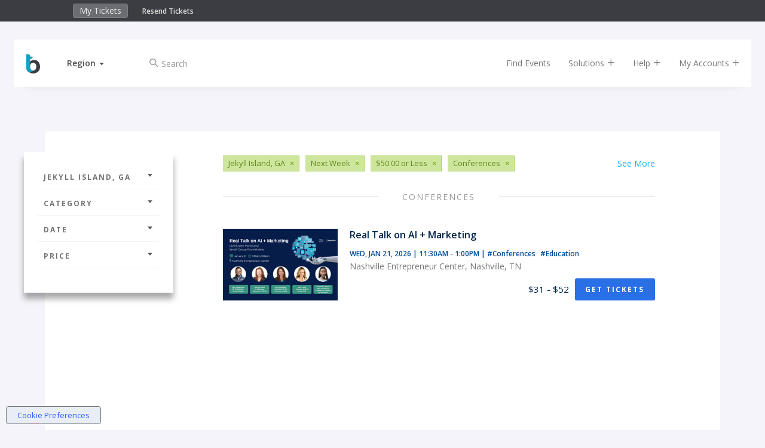

--- FILE ---
content_type: text/html;charset=UTF-8
request_url: https://www.bigtickets.com/events/q/jekyll-island-ga-premier-next-week/conferences/?referral=bt-buy-tix
body_size: 7234
content:


<!DOCTYPE html>
<html lang="en">
<head>
	<meta charset="utf-8">
	<meta http-equiv="X-UA-Compatible" content="IE=edge">
	<title>Big Tickets - Conferences in Jekyll Island, GA</title>
	
		<meta name="description" content="Conferences in Jekyll Island, GA"/>
		<meta name="keywords" content="Conferences,Jekyll Island Conferences">
	
	<meta name="viewport" content="width=device-width, initial-scale=1, user-scalable=no">
	
		<meta name="robots" content="index,follow">
	

	<!-- FAVICONS -->
	<link rel="apple-touch-icon" sizes="180x180" href="/ui/fe/images/favicons/apple-touch-icon.png">
	<link rel="icon" type="image/png" href="/ui/fe/images/favicons/favicon-32x32.png" sizes="32x32">
	<link rel="icon" type="image/png" href="/ui/fe/images/favicons/favicon-16x16.png" sizes="16x16">
	<link rel="manifest" href="/ui/fe/images/favicons/manifest.json">
	<link rel="mask-icon" href="/ui/fe/images/favicons/safari-pinned-tab.svg" color="#0091c8">
	<link rel="profile" href="http://microformats.org/profile/hcalendar" />
	<meta name="theme-color" content="#0091c8">
	
	
	<link rel="canonical" href="https://www.bigtickets.com/events/q/jekyll-island-ga-premier-next-week/conferences/" />
	

	<link href="/ui/fe/css/main.css?v=75" rel="stylesheet">

	
	<link rel="preload" href="/ui/fe/icons/style.css" as="style" onload="this.onload=null;this.rel='stylesheet'">
	<link rel="preload" href="https://fonts.googleapis.com/css?family=Open+Sans+Condensed:300,700|Open+Sans:300,400,600,700&display=swap" as="style" onload="this.onload=null;this.rel='stylesheet'">
	<link rel="preload" href="/ui/fe/css/jquery-ui-autocomplete.css" as="style" onload="this.onload=null;this.rel='stylesheet'">
	<noscript>
		<link rel="stylesheet" href="/ui/fe/icons/style.css">
		<link rel="stylesheet" href="https://fonts.googleapis.com/css?family=Open+Sans+Condensed:300,700|Open+Sans:300,400,600,700&display=swap">
		<link rel="stylesheet" href="/ui/fe/css/jquery-ui-autocomplete.css">
	</noscript>

	<script src="https://cdnjs.cloudflare.com/ajax/libs/modernizr/2.8.3/modernizr.min.js" defer></script>
	
	<meta name="google-site-verification" content="E7OWwqWg4sVgA_kyOHHCNhrw_eAxuWY49Y-HflygPF0" />
	
	<script>var regions = [[1,"Midwest"],[2,"Northeast"],[3,"Southeast"],[4,"Southwest"],[5,"West"]];var ud = {"P":", ","LN":0,"R":2,"LT":0,"LU":"01/14/2026","L":0,"SR":2}</script>
</head>
<body class="page-listing has-top-bar" style="background-image: url('/ui/fe/images/backgrounds/conferences.avif');">
	<!--[if lte IE 10]>
		<p class="browserupgrade">You are using an <strong>outdated</strong> browser. Please <a href="https://browsehappy.com/">upgrade your browser</a> to improve your experience and security.</p>
	<![endif]-->
	
<div class="fixed-clock visible-xs" >
	<div class="countdown-timer-clock"></div>
</div>
<div class="container-fluid top-bar-content">
	<div class="row">
		<div class="col-xs-9 col-sm-6 col-md-5 col-md-offset-1">
			<ul class="nav navbar-top-bar" style="display:inline-block;">
				<li><a href="https://www.bigtickets.com/home/">My Tickets</a></li>
				
			</ul>
			<div class="top-bar-links">
				<a href="https://www.bigtickets.com/w/retrieve-tickets/">Resend Tickets</a>
			</div>
		</div>
		<div class="col-xs-3 col-sm-6 col-md-5" style="color:#FFF;">
			<div class="countdown-timer-clock-wrapper visible-xs">
				<div class="countdown-timer-clock-label hidden-xs">
					Time left to complete your purchase:
				</div>
				<div class="countdown-timer-clock"></div>
			</div>
		</div>
	</div>
</div>




<div class="container nav-container">

	<nav id="nav-rotate" class="navbar navbar-default navbar-fixed-top nav-rotateBack extend-content" style="/*background-color:white*/">
		<div class="nav-extender">
			<div class="nav-content">
				<div class="nav-front">
					<div class="container-fluid">
						<div class="row">
							<div id="nav-main" class="col-xs-12 col-sm-12">
								<!-- Brand and toggle get grouped for better mobile display -->
								<div class="navbar-header">
									
										<a class="navbar-brand" href="https://www.bigtickets.com"><img src="/ui/fe/images/favicons/bt-icon.min.svg" alt="Big Tickets Event Ticketing Software" style="width:23px;height:32px;" /></a>
									
									<div class="dropdown dropdown-selector">
										<a href="#" class="dropdown-toggle" data-toggle="dropdown" role="button" aria-haspopup="true" aria-expanded="false"><span id="region-text">Region</span>&nbsp;<span class="caret"></span></a>
										<ul id="region-menu" class="dropdown-menu">
											<li class="active" data-id="2" data-region=", "><a href="#" rel="nofollow" onclick="sr(2, 1);return false;" tabindex="-1">Current Location</a></li> 
												
												<li  data-id="1"><a href="#" onclick="sr(1);return false;" rel="nofollow" tabindex="-1">Midwest</a></li>
											
												
												<li  data-id="2"><a href="#" onclick="sr(2);return false;" rel="nofollow" tabindex="-1">Northeast</a></li>
											
												
												<li  data-id="3"><a href="#" onclick="sr(3);return false;" rel="nofollow" tabindex="-1">Southeast</a></li>
											
												
												<li  data-id="4"><a href="#" onclick="sr(4);return false;" rel="nofollow" tabindex="-1">Southwest</a></li>
											
												
												<li  data-id="5"><a href="#" onclick="sr(5);return false;" rel="nofollow" tabindex="-1">West</a></li>
											
										</ul>
									</div>
									<div class="checkout-titles hidden">
										<div class="checkout-title checkout-title-tickets">Tickets</div>
										<div class="checkout-title checkout-title-checkout">Checkout</div>
									</div>
									<button type="button" class="navbar-toggle collapsed" data-toggle="collapse" data-target="#main-nav-collapse" aria-expanded="false">
										<span class="sr-only">Toggle navigation</span>
										<span class="icon-bar"></span>
										<span class="icon-bar"></span>
										<span class="icon-bar"></span>
									</button>
								</div>
								<div class="collapse navbar-collapse" id="main-nav-collapse">
									
										<form method="GET" action="https://www.bigtickets.com/lookup/" class="navbar-form navbar-left margin-left-25">
											<input type="hidden" name="region" value=", " />
											<div class="form-group left-inner-addon">
												<i class="c-icon icon-search"></i>
												<input type="text" id="search" name="search" class="form-control" placeholder="Search" value="">
											</div>
										</form>
									
									<ul class="nav navbar-nav navbar-right">
										<li><a href="https://www.bigtickets.com/lookup/?region=%2C%20">Find Events</a></li>
										<li class="dropdown"><a href="#" class="dropdown-toggle" data-toggle="dropdown" role="button">Solutions <i class="c-icon icon-add"></i></a>
											<ul class="dropdown-menu">
												<li><a href="/online-ticketing/">Online Ticketing</a></li>
												<li><a href="/online-ticketing/ticketing-for-drive-in-movies-concerts/" alt="Drive-In Ticketing">Drive-In Movies &amp; Concerts</a></li>
												<li><a href="/online-ticketing/ticketing-for-livestream-online-events/">Livestream &amp; Online Events</a></li>
												<li><a href="/online-ticketing/event-ticketing-software/">Event Ticketing Software</a></li>
												<li><a href="/online-ticketing/eventpro-app/">Event Organizer App</a></li>
												<li><a href="/online-ticketing/reserved-seating/">Reserved Seating</a></li>
												
												
												<li><a href="/online-ticketing/big-tickets-app/">Big Tickets Attendee App</a></li>
												<li><a href="/online-ticketing/ticket-protection/">Ticket Protection</a></li>												
											</ul>
										</li>
										<li class="dropdown"><a href="#" class="dropdown-toggle js-beacon" data-toggle="dropdown" role="button">Help <i class="c-icon icon-add"></i></a>
											<ul class="dropdown-menu">
												<li><a href="https://support.bigtickets.com/">Ticket Buyer Support</a></li>
												
												<li><a href="https://www.bigtickets.com/online-ticketing/contact-sales/">Contact Sales</a></li>
											</ul>
										</li>
										<li class="dropdown"><a href="#" class="dropdown-toggle" data-toggle="dropdown" role="button">My Accounts <i class="c-icon icon-add"></i></a>
											<ul class="dropdown-menu">
												<li><a href="https://www.bigtickets.com/home/">Purchaser Login</a></li>
												<li><a href="https://www.bigtickets.com/login/" rel="nofollow">Client Login</a></li>
												
											</ul>
										</li>
										
										
									</ul>
								</div>
							</div>
						</div>
					</div>
				</div>
				<div class="nav-bottom">
					<div class="container-fluid">

						
					</div>

				</div>
				
			</div> <!-- nav content -->
		</div>
	</nav>
	
</div>

	<section class="main-content-wrapper">
		<div class="main-content">
			<div class="container-fluid">
				<div class="row row-sticky-boundary">
					<div class="col-md-3 col-xs-12 col-sticky-filters">
						<div class="sticky-filters">
							<h4 class="filter-heading hidden-lg hidden-md"><a href="#filter-accordion" role="button" data-toggle="collapse">Filters <i class="c-icon icon-caret-solid-up"></i></a></h4>
							<div class="panel-group collapse in" id="filter-accordion" role="tablist" aria-multiselectable="true">
								<div class="panel panel-default">
									<a class="panel-heading" role="button" data-toggle="collapse" data-parent="#filter-accordion" href="#filter-collapse1" aria-expanded="false" aria-controls="filter-collapse1"> Jekyll Island, GA <i class="c-icon icon-caret-solid-down"></i></a>
									<div id="filter-collapse1" class="panel-collapse collapse" role="tabpanel" aria-labelledby="headingOne">
										<div class="panel-body">
											<ul class="filter-options">
												
												<li class="active"><a href="javascript:void(0);">Select a City</a>
													
													<form id="location-filter" class="filter-form" action="https://www.bigtickets.com/events/q/usa-premier-next-week/conferences/" method="GET">
														
														<input type="hidden" name="referral" value="bt-buy-tix" />
														<input type="hidden" name="filterFrom" value="" />
														<input type="hidden" name="filterTo" value="" />
														<div class="form-group left-inner-addon">
															<i class="c-icon icon-location"></i>
															<input type="text" id="filterLocation" name="filterLocation" value="Jekyll Island, GA" class="form-control" placeholder="City or Region" />
														</div>
														<button type="submit" class="btn btn-primary btn-sm btn-block"><i class="c-icon icon-arrow-long-right"></i></button>
													</form>
												</li>
												
											</ul>
										</div>
									</div>
								</div>
							
								<div class="panel panel-default">
									<a class="panel-heading" role="button" data-toggle="collapse" data-parent="#filter-accordion" href="#filter-collapse2" aria-expanded="false" aria-controls="filter-collapse2"> Category <i class="c-icon icon-caret-solid-down"></i></a>
									<div id="filter-collapse2" class="panel-collapse collapse" role="tabpanel" aria-labelledby="headingTwo">
										<div class="panel-body">
											<ul class="filter-options">
												
													<li><a href="https://www.bigtickets.com/events/q/jekyll-island-ga-premier-next-week/arts-and-entertainment/?referral=bt%2Dbuy%2Dtix">Arts &amp; Entertainment</a></li>	
												
													<li><a href="https://www.bigtickets.com/events/q/jekyll-island-ga-premier-next-week/concerts/?referral=bt%2Dbuy%2Dtix">Concerts</a></li>	
												
													<li class="active"><a href="https://www.bigtickets.com/events/q/jekyll-island-ga-premier-next-week/conferences/?referral=bt%2Dbuy%2Dtix">Conferences</a></li>	
												
													<li><a href="https://www.bigtickets.com/events/q/jekyll-island-ga-premier-next-week/education/?referral=bt%2Dbuy%2Dtix">Education</a></li>	
												
													<li><a href="https://www.bigtickets.com/events/q/jekyll-island-ga-premier-next-week/family/?referral=bt%2Dbuy%2Dtix">Family</a></li>	
												
													<li><a href="https://www.bigtickets.com/events/q/jekyll-island-ga-premier-next-week/festivals/?referral=bt%2Dbuy%2Dtix">Festivals</a></li>	
												
													<li><a href="https://www.bigtickets.com/events/q/jekyll-island-ga-premier-next-week/food-and-drink/?referral=bt%2Dbuy%2Dtix">Food &amp; Drink</a></li>	
												
													<li><a href="https://www.bigtickets.com/events/q/jekyll-island-ga-premier-next-week/fundraisers/?referral=bt%2Dbuy%2Dtix">Fundraisers</a></li>	
												
													<li><a href="https://www.bigtickets.com/events/q/jekyll-island-ga-premier-next-week/health/?referral=bt%2Dbuy%2Dtix">Health</a></li>	
												
													<li><a href="https://www.bigtickets.com/events/q/jekyll-island-ga-premier-next-week/holiday/?referral=bt%2Dbuy%2Dtix">Holiday</a></li>	
												
													<li><a href="https://www.bigtickets.com/events/q/jekyll-island-ga-premier-next-week/networking/?referral=bt%2Dbuy%2Dtix">Networking</a></li>	
												
													<li><a href="https://www.bigtickets.com/events/q/jekyll-island-ga-premier-next-week/nightlife/?referral=bt%2Dbuy%2Dtix">Nightlife</a></li>	
												
													<li><a href="https://www.bigtickets.com/events/q/jekyll-island-ga-premier-next-week/other/?referral=bt%2Dbuy%2Dtix">Other</a></li>	
												
													<li><a href="https://www.bigtickets.com/events/q/jekyll-island-ga-premier-next-week/outdoors/?referral=bt%2Dbuy%2Dtix">Outdoors</a></li>	
												
													<li><a href="https://www.bigtickets.com/events/q/jekyll-island-ga-premier-next-week/science/?referral=bt%2Dbuy%2Dtix">Science</a></li>	
												
													<li><a href="https://www.bigtickets.com/events/q/jekyll-island-ga-premier-next-week/st-patricks-day/?referral=bt%2Dbuy%2Dtix">St. Patrick's Day</a></li>	
												
											</ul>
										</div>
									</div>
								</div>
								<div class="panel panel-default">
									<a class="panel-heading" class="collapsed" role="button" data-toggle="collapse" data-parent="#filter-accordion" href="#filter-collapse3" aria-expanded="false" aria-controls="filter-collapse3">Date <i class="c-icon icon-caret-solid-down"></i></a>
									<div id="filter-collapse3" class="panel-collapse collapse" role="tabpanel" aria-labelledby="headingThree">
										<div class="panel-body">
											<ul class="filter-options">
												
												<li><a href="https://www.bigtickets.com/events/q/jekyll-island-ga-premier-today/conferences/?referral=bt%2Dbuy%2Dtix">Today</a></li>
												<li><a href="https://www.bigtickets.com/events/q/jekyll-island-ga-premier-this-week/conferences/?referral=bt%2Dbuy%2Dtix">This Week</a></li>
												<li class="active"><a href="https://www.bigtickets.com/events/q/jekyll-island-ga-premier-next-week/conferences/?referral=bt%2Dbuy%2Dtix">Next Week</a></li>
												<li><a href="https://www.bigtickets.com/events/q/jekyll-island-ga-premier-next-month/conferences/?referral=bt%2Dbuy%2Dtix">Next Month</a></li>
												<li><a href="javascript:void(0);">Custom Date</a>
													
													<form class="filter-form" action="https://www.bigtickets.com/events/q/jekyll-island-ga-premier-all-dates/conferences/" method="GET">
														<input type="hidden" name="referral" value="bt-buy-tix" />
														<div class="form-group left-inner-addon">
															<label>Start Date:</label>
															<i class="c-icon icon-calendar"></i>
															<input type="text" name="filterFrom" value="" class="date datepicker-inline form-control" />
														</div>
														<div class="form-group left-inner-addon">
															<label>End Date:</label>
															<i class="c-icon icon-calendar"></i>
															<input type="text" name="filterTo" value="" class="date datepicker-inline form-control" />
														</div>
														<button type="submit" class="btn btn-primary btn-sm btn-block"><i class="c-icon icon-arrow-long-right"></i></button>
													</form>
												</li>
												
											</ul>
										</div>
									</div>
								</div>
								<div class="panel panel-default">
									<a class="panel-heading" class="collapsed" role="button" data-toggle="collapse" data-parent="#filter-accordion" href="#filter-collapse4" aria-expanded="false" aria-controls="filter-collapse4">Price <i class="c-icon icon-caret-solid-down"></i></a>
									<div id="filter-collapse4" class="panel-collapse collapse" role="tabpanel" aria-labelledby="headingFour">
										<div class="panel-body">
											<ul class="filter-options">
												
												<li><a href="https://www.bigtickets.com/events/q/jekyll-island-ga-free-next-week/conferences/?referral=bt%2Dbuy%2Dtix">Free Events</a></li>
												<li><a href="https://www.bigtickets.com/events/q/jekyll-island-ga-cheap-next-week/conferences/?referral=bt%2Dbuy%2Dtix">$20.00 or Less</a></li>
												<li class="active"><a href="https://www.bigtickets.com/events/q/jekyll-island-ga-premier-next-week/conferences/?referral=bt%2Dbuy%2Dtix">$50.00 or Less</a></li>
												<li><a href="https://www.bigtickets.com/events/q/jekyll-island-ga-exclusive-next-week/conferences/?referral=bt%2Dbuy%2Dtix">Greater than $50.00</a></li>
												
											</ul>
										</div>
									</div>
								</div>
							</div>
							<div class="facebook-wrapper">
								
								<div class="fb-page" id="fb-scroller" data-href="https://www.facebook.com/realbigtickets" data-small-header="false" data-adapt-container-width="true" data-hide-cover="false" data-width="200" data-show-facepile="true"><blockquote cite="https://www.facebook.com/realbigtickets" class="fb-xfbml-parse-ignore"><a href="https://www.facebook.com/realbigtickets">Big Tickets</a></blockquote></div>
								
							</div>
						</div>
					</div>
					<div class="col-md-8 col-xs-12 event-by-organizer-wrapper">
						
						<div class="tags-list margin-bottom-30 clearfix">
							
								<a href="https://www.bigtickets.com/events/q/usa-premier-next-week/conferences/?referral=bt%2Dbuy%2Dtix">See More</a>
							
								<span class="tag"><span>Jekyll Island, GA</span><a href="https://www.bigtickets.com/events/q/usa-premier-next-week/conferences/?referral=bt%2Dbuy%2Dtix">&times;</a></span>
							
								<span class="tag"><span>Next Week</span><a href="https://www.bigtickets.com/events/q/jekyll-island-ga-premier-all-dates/conferences/?referral=bt%2Dbuy%2Dtix">&times;</a></span>
							
								<span class="tag"><span>$50.00 or Less</span><a href="https://www.bigtickets.com/events/q/jekyll-island-ga-next-week/conferences/?referral=bt%2Dbuy%2Dtix">&times;</a></span>
							
								<span class="tag"><span>Conferences</span><a href="https://www.bigtickets.com/events/q/jekyll-island-ga-premier-next-week/?referral=bt%2Dbuy%2Dtix">&times;</a></span>
							
						</div>
						

						<div class="event-by-organizer listing">
							
								<div class="title-hr full"><h2>Conferences</h2></div>
							
								
								
								<div class="event-card event-card-hover w-auto pb-15 px-15 mx-n15 my-0">
									<div class="item-wrap flex-row w-100 pt-15">
										<div class="item-image flex-none" style="background-image:url('&#x2f;img&#x2f;accounts&#x2f;2500&#x2f;small&#x2f;AMA&#x25;20Cover&#x25;20672&#x25;20x&#x25;20420&#x25;20px&#x25;5F12&#x25;2Epng');background-position:center;background-size:cover;width:192px;height:120px;"></div>
										<div class="item-info flex-1 flex-column pl-15 ml-0 ml-sm-5">
											<div class="flex-1">
												<h5 class="mb-15">Real Talk on AI + Marketing</h5>
												<h6>
													<span class="item-dates">Wed, Jan 21, 2026 | 11:30AM - 1:00PM</span>
													<span class="item-categories hidden-xs">|
														
															<a href="https&#x3a;&#x2f;&#x2f;www.bigtickets.com&#x2f;events&#x2f;q&#x2f;-&#x2f;conferences&#x2f;&#x3f;referral&#x3d;bt&#x25;2Dbuy&#x25;2Dtix" class="mr-5">
																#Conferences
															</a>
															
															<a href="https&#x3a;&#x2f;&#x2f;www.bigtickets.com&#x2f;events&#x2f;q&#x2f;-&#x2f;education&#x2f;&#x3f;referral&#x3d;bt&#x25;2Dbuy&#x25;2Dtix" class="mr-5">
																#Education
															</a>
															
													</span>
												</h6>
												<p>Nashville Entrepreneur Center, Nashville, TN</p>
											</div>
											<div class="flex-row align-items-center justify-content-between" style="position:static">
												<div>
													&nbsp;
												</div>
												<div class="flex-row align-items-center">
													
														<div class="item-price mr-10">$31 - $52</div>
													
														<a href="https&#x3a;&#x2f;&#x2f;www.bigtickets.com&#x2f;events&#x2f;ama-nashville&#x2f;thought-leaders-luncheon-jan-2026&#x2f;&#x3f;referral&#x3d;bt-buy-tix" class="btn btn-cta btn-sm stretched-link" title="Real&#x20;Talk&#x20;on&#x20;AI&#x20;&#x2b;&#x20;Marketing">Get Tickets</a>
													
												</div>
											</div>
										</div>
									</div>
								</div>
							
						</div>

						

					</div>
				</div>
				<div class="row row-facebook">
					<div class="col-xs-12 col-sm-6">
						<div class="fb-page" id="fb-scroller-3" data-href="https://www.facebook.com/realbigtickets" data-small-header="false" data-adapt-container-width="true" data-hide-cover="false" data-show-facepile="true"><blockquote cite="https://www.facebook.com/realbigtickets" class="fb-xfbml-parse-ignore"><a href="https://www.facebook.com/realbigtickets">Big Tickets</a></blockquote></div>
					</div>
					
				</div>
			</div>
		</div>
	</section>

	<footer class="container-fluid">
<div class="row">
	<div class="col-md-3 col-md-offset-1 /*hidden-xs hidden-sm*/">
		
		<img src="/ui/fe/images/logos/bt-logo-light.min.svg" alt="Big Tickets Event Ticketing Software" class="logo-footer" />
		
		<address>2864 Franklin St<br/>
		Avondale Estates, GA 30002</address>

		<div class="contact-info">
			  <br />
         		<a href="mailto:support@bigtickets.com" title="Email Us">support@bigtickets.com</a>
     		</div>
		<p class="copyright">Copyright &#169; 2003-2026 Xorbia Technologies, Inc. All Rights Reserved.<br>Big Tickets &reg; is a trademark of Xorbia Technologies, Inc.</p>
		
	</div>
	<div class="col-md-2 hidden-xs hidden-sm">
		<h4>Solutions</h4>
		<ul>
			<li><a href="https://www.bigtickets.com/online-ticketing/event-ticketing-software/">Event Ticketing Software</a></li>
			<li><a href="https://www.bigtickets.com/online-ticketing/ticketing-for-drive-in-movies-concerts/">Drive In Movies &amp; Concerts</a></li>
			<li><a href="https://www.bigtickets.com/online-ticketing/ticketing-for-livestream-online-events/">Online & Livestream Events</a></li>
			<li><a href="https://www.bigtickets.com/online-ticketing/eventpro-app/">Event Organizer App</a></li>
			<li><a href="https://www.bigtickets.com/online-ticketing/reserved-seating/">Reserved Seating</a></li>
			<li><a href="https://www.bigtickets.com/online-ticketing/conference-management-software/">Conference Management Software</a></li>
			<li><a href="https://www.bigtickets.com/online-ticketing/big-tickets-app/">Big Tickets Attendee App</a></li>
			<li><a href="https://www.bigtickets.com/online-ticketing/ticket-protection/">Ticket Protection</a></li>
			
		</ul>
	</div>
	<div class="col-md-2 hidden-xs hidden-sm">
		<h4>Get Help</h4>
		<ul>
			<li><a href="https://support.bigtickets.com/">Ticket Buyer Support</a></li>
			<li><a href="https://www.bigtickets.com/home/">Ticket Buyer Login</a></li>
			
			<li><a href="https://www.bigtickets.com/login/">Client Login</a></li>
			<li><a href="/w/retrieve-tickets/">Resend Tickets</a></li>
			<li><a href="https://www.bigtickets.com/online-ticketing/pricing/">Request Pricing</a></li>
		</ul>
	</div>
	<div class="col-md-2 hidden-xs hidden-sm">
		<h4>Other</h4>
		<ul>
			<li><a href="/online-ticketing/about-us/">About Us</a></li>
			<li><a href="/online-ticketing/contact-us/">Contact Us</a></li>
			<li><a href="https://www.bigtickets.com/online-ticketing/privacy-policy/">Privacy Policy</a></li>
			<li><a href="https://www.bigtickets.com/online-ticketing/terms-of-service/">Terms of Service</a></li>
			<li><a href="https://www.bigtickets.com/online-ticketing/purchasing-agreement/">Purchasing Agreement</a></li>
			<li><a href="/online-ticketing/blog/">Blog</a></li>
		</ul>
	</div>
	<div class="col-md-1 hidden-xs hidden-sm">
		<ul class="links-social">
			<li>
				<a href="https://www.facebook.com/realbigtickets" title="Visit us on Facebook"><i class="c-icon icon-facebook"></i></a>
			</li>
			<li>
				<a href="https://twitter.com/realbigtickets" title="Visit us on X"><i class="icon-x-twitter"></i></a>
			</li>
			<li>
				<a href="https://instagram.com/realbigtickets/" title="Visit us on Instagram"><i class="c-icon icon-instagram"></i></a>
			</li>
			<li>
				<a href="https://linkedin.com/company/bigtickets/" title="Visit us on LinkedIn"><i class="c-icon icon-linkedin"></i></a>
			</li>
		</ul>
	</div>
</div>



</footer>


</body>



<script src="https://cdnjs.cloudflare.com/ajax/libs/jquery/2.1.1/jquery.min.js"></script>
<script src="https://maxcdn.bootstrapcdn.com/bootstrap/3.2.0/js/bootstrap.min.js"></script>


	<script src="/ui/fe/scripts/bound.js"></script>

<script src="/ui/fe/scripts/hammer.min.js"></script>

	<script src="/ui/fe/scripts/jquery-ui-datepicker.min.js" defer></script>

	<script src="/ui/fe/scripts/jquery-ui-autocomplete.min.js"></script>

<script src="/ui/fe/scripts/main.js?v=75"></script>


<div id="fb-root"></div>
<script async defer crossorigin="anonymous" src="https://connect.facebook.net/en_US/sdk.js#xfbml=1&version=v3.2&appId=296729767047608&autoLogAppEvents=1"></script>



<script>
	var countryRestrict = {'country': 'us'};
	function initMap() {
		autocomplete = new google.maps.places.Autocomplete(
			document.getElementById('filterLocation'),
			{types: ['(cities)'], componentRestrictions: countryRestrict}
		);
		
		//autocomplete.setFields(['structured_address']);
		autocomplete.setFields(['formatted_address']);
		
		
		document.getElementById('filterLocation').blur();
		setTimeout(function() {
			document.getElementById('filterLocation').focus();
		}, 250);
	}
</script>
<script>

var ThirdParty = {
	init: function() {
		var LoadThirdParty = function() {
			document.getElementById('filterLocation').removeEventListener('focus', LoadThirdParty);
			ThirdParty.load(this);
		};
		document.getElementById('filterLocation').addEventListener('focus', LoadThirdParty);
	},

	load: function(el) {
		ThirdParty.loadScript();
	},

	loadScript: function() {
		var scripts = [
			"https://maps.googleapis.com/maps/api/js?key=AIzaSyBkdL7mj8Lv4lQy0U9z6ybJDejYYVrfvmU&libraries=places&callback=initMap"
		];
		
		for (index = 0; index < scripts.length; ++index) {
		    var script = document.createElement('script');
		    script.src = scripts[index];
		    script.type='text/javascript';
		    var done = false;
		    script.onload = script.onreadystatechange = function() {
		        if (!done && (!this.readyState || this.readyState == "loaded" || this.readyState == "complete")) {
		            done = true;
		        }
		    };  
		    document.getElementsByTagName("head")[0].appendChild(script);
		}
	}
}
ThirdParty.init();
</script>



	
	
	
	
	<script async src="https://www.googletagmanager.com/gtag/js?id=G-0ER6X8P6F3"></script>
	
	
	
	
	
	<script>window.dataLayer = window.dataLayer || []; function gtag(){dataLayer.push(arguments);} gtag('js', new Date());gtag('config', 'G-0ER6X8P6F3');</script>
	
	
	

<script async src="/ui/fe/scripts/cookieprivacy.js"></script>

</html>
